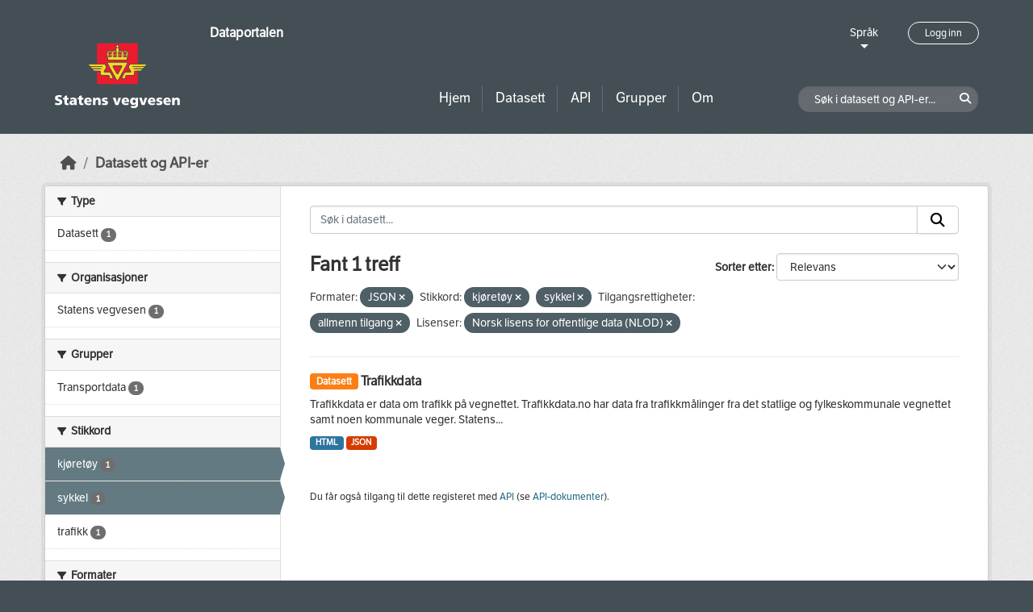

--- FILE ---
content_type: text/html; charset=utf-8
request_url: https://dataut.vegvesen.no/nb/dataset/?res_format=JSON&tags=kj%C3%B8ret%C3%B8y&tags=sykkel&access_rights=http%3A%2F%2Fpublications.europa.eu%2Fresource%2Fauthority%2Faccess-right%2FPUBLIC&license_id=NLOD
body_size: 22560
content:
<!DOCTYPE html>
<!--[if IE 9]> <html lang="nb" class="ie9"> <![endif]-->
<!--[if gt IE 8]><!--> <html lang="nb"  > <!--<![endif]-->
  <head>
    <meta charset="utf-8" />
      <meta name="csrf_field_name" content="_csrf_token" />
      <meta name="_csrf_token" content="IjE1NTAwOGQzZjg3MDAzMGU2ZWIxZTQ5NjRhODlmMDBiZWEyNmVmMjEi.aXDn_Q.kFdx9gJqIIDfCkCBDHLNDE6ye7g" />

      <meta name="generator" content="ckan 2.11.3" />
      <meta name="viewport" content="width=device-width, initial-scale=1.0">
    <title>Datasett - Dataportalen</title>

    
    
    <link rel="shortcut icon" href="/uploads/admin/favicon.ico" />
    
    
        <link rel="alternate" type="text/n3" href="https://dataut.vegvesen.no/nb/catalog.n3"/>
        <link rel="alternate" type="text/turtle" href="https://dataut.vegvesen.no/nb/catalog.ttl"/>
        <link rel="alternate" type="application/rdf+xml" href="https://dataut.vegvesen.no/nb/catalog.xml"/>
        <link rel="alternate" type="application/ld+json" href="https://dataut.vegvesen.no/nb/catalog.jsonld"/>
    


    
  
    
  
      
      
      
    
  

    

  



    
    <link href="/webassets/ckanext-permissions/b8f7c37d-permission-manager.css" rel="stylesheet"/>
<link href="/webassets/base/51d427fe_main.css" rel="stylesheet"/>
<link href="/webassets/ckanext-activity/8dd77216_activity.css" rel="stylesheet"/>
<link href="/webassets/ckanext-nora/6557edea_main.css" rel="stylesheet"/>
<link href="/webassets/ckanext-scheming/728ec589_scheming_css.css" rel="stylesheet"/>
    
    

  </head>

  
  <body data-site-root="https://dataut.vegvesen.no/" data-locale-root="https://dataut.vegvesen.no/nb/" >

    
    <div class="visually-hidden-focusable"><a href="#content">Skip to main content</a></div>
  

  
    


    
	
    

    <header class="masthead nora-header">
		  
		<div class="container two-sections">
			<div class="row">
				<div class="col-sm-3">
					<div class="logo-section">
					
						<h1 class="logo-description">
						<a href="/nb/">Dataportalen</a>
						</h1>
						
							<a class="logo" href="/nb/">
								<img src="/uploads/admin/2019-11-18-111751.474027svv-logo-graa-topp.svg" alt="Dataportalen" title="Dataportalen" />
							</a>
						
					
					<nav class="navbar navbar-expand-lg navbar-light three-bars-btn">
					<button class="navbar-toggler collapsed" type="button" data-bs-toggle="collapse" data-bs-target="#main-navigation-toggle"
					aria-controls="main-navigation-toggle" aria-expanded="false" aria-label="Toggle navigation">
					<span class="fa fa-bars"></span>
					</button>
				</nav>
					</div>
				</div>
				<div class="col-sm-9">
					<div class="top-section">
						<div class="language-block">
							<a class="language-changer" href="">
							Språk
							</a>
							
							<ul class="lang-list">
								
									<li class="lang-item active" >
									<a href="/nb/dataset/?res_format=JSON&amp;tags=kj%C3%B8ret%C3%B8y&amp;tags=sykkel&amp;access_rights=http%3A%2F%2Fpublications.europa.eu%2Fresource%2Fauthority%2Faccess-right%2FPUBLIC&amp;license_id=NLOD">
										norsk bokmål
									</a>
									</li>
								
									<li class="lang-item " >
									<a href="/en/dataset/?res_format=JSON&amp;tags=kj%C3%B8ret%C3%B8y&amp;tags=sykkel&amp;access_rights=http%3A%2F%2Fpublications.europa.eu%2Fresource%2Fauthority%2Faccess-right%2FPUBLIC&amp;license_id=NLOD">
										English
									</a>
									</li>
								
								<li>
									<a href=""></a>
								</li>
							</ul>
						</div>
						
							<div class="login-and-lang">
							<a href="/nb/user/login" class="user-login-btn">Logg inn</a>
							</div>
						
					</div>
					<div class="bottom-section">
						<div class="row">
							<div class="col-md-8">
								<nav class="navbar-expand-lg">
									<div class="main-navbar collapse navbar-collapse" id="main-navigation-toggle">
										
											<nav class="section navigation">
											<ul class="nav nav-pills">
												
												<li><a href="/nb/">Hjem</a></li>
												<li>
													<a href="/nb/dataset/?type=dataset">
														Datasett
													</a>
												</li>
												<li>
													<a href="/nb/dataset/?type=dataservice">
														API
													</a>
												</li>
												<li><a href="/nb/group/">Grupper</a></li>
												<li><a href="/nb/about">Om</a></li>
												
											</ul>
											</nav>
										
										</div>
								</nav>
							</div>
							<div class="col-md-4">
								<div class="search-dataset">
								
									<form class="section site-search simple-input" action="/nb/dataset/" method="get">
									<div class="field">
										<label for="field-sitewide-search">Søk i datasett og API-er</label>
										<input id="field-sitewide-search" type="text" class="form-control" name="q" placeholder="Søk i datasett og API-er..." />
										<button class="btn-search" type="submit"><i class="fa fa-search"></i></button>
									</div>
									</form>
								
								</div>
							</div>
						</div>
					</div>
				</div>
			</div>
		</div>
    </header>


  
    <div class="main">
      <div id="content" class="container">
        
          
            <div class="flash-messages">
              
                
              
            </div>
          

          
            <div class="toolbar" role="navigation" aria-label="Breadcrumb">
              
                
                  <ol class="breadcrumb">
                    
<li class="home"><a href="/nb/" aria-label="Hjem"><i class="fa fa-home"></i><span> Hjem</span></a></li>
                    

  <li class="active"><a href="/nb/dataset/?highlight_actions=new+index">Datasett og API-er</a></li>


                  </ol>
                
              
            </div>
          

          <div class="row wrapper">
            
            
            

            
    
        <aside class="secondary col-sm-3">
            
                <div class="filters">
                <div>
                    
                    

    
    
	
	    
		<section class="module module-narrow module-shallow">
		    
			<h2 class="module-heading">
			    <i class="fa fa-filter"></i>
			    Type
			</h2>
		    
		    
  
  
    <nav>
      <ul class="list-unstyled nav nav-simple nav-facet">
          
            
          
        
          
          
          
          
            <li class="nav-item">
              <a href="/nb/dataset/?res_format=JSON&amp;tags=kj%C3%B8ret%C3%B8y&amp;tags=sykkel&amp;access_rights=http%3A%2F%2Fpublications.europa.eu%2Fresource%2Fauthority%2Faccess-right%2FPUBLIC&amp;license_id=NLOD&amp;type=dataset" title="">
                <span class="item-label">Datasett</span>
                <span class="d-none separator"> - </span>
                <span class="item-count badge">1</span>
              </a>
            </li>
        
      </ul>
    </nav>

    <p class="module-footer">
      
        
      
    </p>
  
  

		</section>
	    
	
    

                    
                    

    
    
	
	    
		<section class="module module-narrow module-shallow">
		    
			<h2 class="module-heading">
			    <i class="fa fa-filter"></i>
			    Organisasjoner
			</h2>
		    
		    
  
  
    <nav>
      <ul class="list-unstyled nav nav-simple nav-facet">
          
        
          
          
          
          
            <li class="nav-item">
              <a href="/nb/dataset/?res_format=JSON&amp;tags=kj%C3%B8ret%C3%B8y&amp;tags=sykkel&amp;access_rights=http%3A%2F%2Fpublications.europa.eu%2Fresource%2Fauthority%2Faccess-right%2FPUBLIC&amp;license_id=NLOD&amp;organization=statens-vegvesen" title="">
                <span class="item-label">Statens vegvesen</span>
                <span class="d-none separator"> - </span>
                <span class="item-count badge">1</span>
              </a>
            </li>
        
      </ul>
    </nav>

    <p class="module-footer">
      
        
      
    </p>
  
  

		</section>
	    
	
    

                    
                    

    
    
	
	    
		<section class="module module-narrow module-shallow">
		    
			<h2 class="module-heading">
			    <i class="fa fa-filter"></i>
			    Grupper
			</h2>
		    
		    
  
  
    <nav>
      <ul class="list-unstyled nav nav-simple nav-facet">
          
        
          
          
          
          
            <li class="nav-item">
              <a href="/nb/dataset/?res_format=JSON&amp;tags=kj%C3%B8ret%C3%B8y&amp;tags=sykkel&amp;access_rights=http%3A%2F%2Fpublications.europa.eu%2Fresource%2Fauthority%2Faccess-right%2FPUBLIC&amp;license_id=NLOD&amp;groups=nap" title="">
                <span class="item-label">Transportdata</span>
                <span class="d-none separator"> - </span>
                <span class="item-count badge">1</span>
              </a>
            </li>
        
      </ul>
    </nav>

    <p class="module-footer">
      
        
      
    </p>
  
  

		</section>
	    
	
    

                    
                    

    
    
	
	    
		<section class="module module-narrow module-shallow">
		    
			<h2 class="module-heading">
			    <i class="fa fa-filter"></i>
			    Stikkord
			</h2>
		    
		    
  
  
    <nav>
      <ul class="list-unstyled nav nav-simple nav-facet">
          
        
          
          
          
          
            <li class="nav-item active">
              <a href="/nb/dataset/?res_format=JSON&amp;tags=sykkel&amp;access_rights=http%3A%2F%2Fpublications.europa.eu%2Fresource%2Fauthority%2Faccess-right%2FPUBLIC&amp;license_id=NLOD" title="">
                <span class="item-label">kjøretøy</span>
                <span class="d-none separator"> - </span>
                <span class="item-count badge">1</span>
              </a>
            </li>
        
          
          
          
          
            <li class="nav-item active">
              <a href="/nb/dataset/?res_format=JSON&amp;tags=kj%C3%B8ret%C3%B8y&amp;access_rights=http%3A%2F%2Fpublications.europa.eu%2Fresource%2Fauthority%2Faccess-right%2FPUBLIC&amp;license_id=NLOD" title="">
                <span class="item-label">sykkel</span>
                <span class="d-none separator"> - </span>
                <span class="item-count badge">1</span>
              </a>
            </li>
        
          
          
          
          
            <li class="nav-item">
              <a href="/nb/dataset/?res_format=JSON&amp;tags=kj%C3%B8ret%C3%B8y&amp;tags=sykkel&amp;access_rights=http%3A%2F%2Fpublications.europa.eu%2Fresource%2Fauthority%2Faccess-right%2FPUBLIC&amp;license_id=NLOD&amp;tags=trafikk" title="">
                <span class="item-label">trafikk</span>
                <span class="d-none separator"> - </span>
                <span class="item-count badge">1</span>
              </a>
            </li>
        
      </ul>
    </nav>

    <p class="module-footer">
      
        
      
    </p>
  
  

		</section>
	    
	
    

                    
                    

    
    
	
	    
		<section class="module module-narrow module-shallow">
		    
			<h2 class="module-heading">
			    <i class="fa fa-filter"></i>
			    Formater
			</h2>
		    
		    
  
  
    <nav>
      <ul class="list-unstyled nav nav-simple nav-facet">
          
        
          
          
          
          
            <li class="nav-item">
              <a href="/nb/dataset/?res_format=JSON&amp;tags=kj%C3%B8ret%C3%B8y&amp;tags=sykkel&amp;access_rights=http%3A%2F%2Fpublications.europa.eu%2Fresource%2Fauthority%2Faccess-right%2FPUBLIC&amp;license_id=NLOD&amp;res_format=HTML" title="">
                <span class="item-label">HTML</span>
                <span class="d-none separator"> - </span>
                <span class="item-count badge">1</span>
              </a>
            </li>
        
          
          
          
          
            <li class="nav-item active">
              <a href="/nb/dataset/?tags=kj%C3%B8ret%C3%B8y&amp;tags=sykkel&amp;access_rights=http%3A%2F%2Fpublications.europa.eu%2Fresource%2Fauthority%2Faccess-right%2FPUBLIC&amp;license_id=NLOD" title="">
                <span class="item-label">JSON</span>
                <span class="d-none separator"> - </span>
                <span class="item-count badge">1</span>
              </a>
            </li>
        
      </ul>
    </nav>

    <p class="module-footer">
      
        
      
    </p>
  
  

		</section>
	    
	
    

                    
                    

    
    
	
	    
		<section class="module module-narrow module-shallow">
		    
			<h2 class="module-heading">
			    <i class="fa fa-filter"></i>
			    Lisenser
			</h2>
		    
		    
  
  
    <nav>
      <ul class="list-unstyled nav nav-simple nav-facet">
          
        
          
          
          
          
            <li class="nav-item active">
              <a href="/nb/dataset/?res_format=JSON&amp;tags=kj%C3%B8ret%C3%B8y&amp;tags=sykkel&amp;access_rights=http%3A%2F%2Fpublications.europa.eu%2Fresource%2Fauthority%2Faccess-right%2FPUBLIC" title="Norsk lisens for offentlige data (NLOD)">
                <span class="item-label">Norsk lisens for...</span>
                <span class="d-none separator"> - </span>
                <span class="item-count badge">1</span>
              </a>
            </li>
        
      </ul>
    </nav>

    <p class="module-footer">
      
        
      
    </p>
  
  

		</section>
	    
	
    

                    
                    

    
    
	
	    
		<section class="module module-narrow module-shallow">
		    
			<h2 class="module-heading">
			    <i class="fa fa-filter"></i>
			    Tilgangsrettigheter
			</h2>
		    
		    
  
  
    <nav>
      <ul class="list-unstyled nav nav-simple nav-facet">
          
            
            
          
        
          
          
          
          
            <li class="nav-item active">
              <a href="/nb/dataset/?res_format=JSON&amp;tags=kj%C3%B8ret%C3%B8y&amp;tags=sykkel&amp;license_id=NLOD" title="">
                <span class="item-label">allmenn tilgang</span>
                <span class="d-none separator"> - </span>
                <span class="item-count badge">1</span>
              </a>
            </li>
        
      </ul>
    </nav>

    <p class="module-footer">
      
        
      
    </p>
  
  

		</section>
	    
	
    

                    
                </div>
                <a class="close no-text hide-filters"><i class="fa fa-times-circle"></i><span class="text">close</span></a>
                </div>
            
        </aside>
    


            
<div class="primary col-sm-9 col-xs-12" role="main">
    
    <section class="module">
      <div class="module-content">
        
          
        
        
          
          
          







<form id="dataset-search-form" class="search-form" method="get" data-module="select-switch">

  
<div class="input-group search-input-group">
  <input aria-label="Søk i datasett..." id="field-giant-search" type="text" class="form-control input-lg" name="q" value="" autocomplete="off" placeholder="Søk i datasett...">
  
  <span class="input-group-btn">
    <button class="btn btn-default btn-lg" type="submit" value="search" aria-label="Submit">
      <i class="fa fa-search"></i>
    </button>
  </span>
  
</div>


  
    <span>






<input type="hidden" name="res_format" value="JSON" />





<input type="hidden" name="tags" value="kjøretøy" />





<input type="hidden" name="tags" value="sykkel" />





<input type="hidden" name="access_rights" value="http://publications.europa.eu/resource/authority/access-right/PUBLIC" />





<input type="hidden" name="license_id" value="NLOD" />



</span>
  

  
    
      <div class="form-group control-order-by">
        <label for="field-order-by">Sorter etter</label>
        <select id="field-order-by" name="sort" class="form-control form-select">
          
            
              <option value="score desc, metadata_modified desc" selected="selected">Relevans</option>
            
          
            
              <option value="title_string asc">Navn stigende alfabetisk</option>
            
          
            
              <option value="title_string desc">Navn synkende alfabetisk</option>
            
          
            
              <option value="metadata_modified desc">Sist endret</option>
            
          
            
          
        </select>
        
        <button class="btn btn-default js-hide" type="submit">Velg</button>
        
      </div>
    
  

  
  
    <h2>
  
    
    
    
    

  Fant 1 treff</h2>
  


  

  <p class="filter-list">
    
      
      <span class="facet">Formater:</span>
      

      
        <span class="filtered pill">
              JSON
            
          <a href="/nb/dataset/?tags=kj%C3%B8ret%C3%B8y&amp;tags=sykkel&amp;access_rights=http%3A%2F%2Fpublications.europa.eu%2Fresource%2Fauthority%2Faccess-right%2FPUBLIC&amp;license_id=NLOD" class="remove" title="Fjern"><i class="fa fa-times"></i></a>
        </span>
      
    
      
      <span class="facet">Stikkord:</span>
      

      
        <span class="filtered pill">
              kjøretøy
            
          <a href="/nb/dataset/?res_format=JSON&amp;tags=sykkel&amp;access_rights=http%3A%2F%2Fpublications.europa.eu%2Fresource%2Fauthority%2Faccess-right%2FPUBLIC&amp;license_id=NLOD" class="remove" title="Fjern"><i class="fa fa-times"></i></a>
        </span>
      
        <span class="filtered pill">
              sykkel
            
          <a href="/nb/dataset/?res_format=JSON&amp;tags=kj%C3%B8ret%C3%B8y&amp;access_rights=http%3A%2F%2Fpublications.europa.eu%2Fresource%2Fauthority%2Faccess-right%2FPUBLIC&amp;license_id=NLOD" class="remove" title="Fjern"><i class="fa fa-times"></i></a>
        </span>
      
    
      
      <span class="facet">Tilgangsrettigheter:</span>
      
        
        
      

      
        <span class="filtered pill">
              
              allmenn tilgang
            
          <a href="/nb/dataset/?res_format=JSON&amp;tags=kj%C3%B8ret%C3%B8y&amp;tags=sykkel&amp;license_id=NLOD" class="remove" title="Fjern"><i class="fa fa-times"></i></a>
        </span>
      
    
      
      <span class="facet">Lisenser:</span>
      

      
        <span class="filtered pill">
              Norsk lisens for offentlige data (NLOD)
            
          <a href="/nb/dataset/?res_format=JSON&amp;tags=kj%C3%B8ret%C3%B8y&amp;tags=sykkel&amp;access_rights=http%3A%2F%2Fpublications.europa.eu%2Fresource%2Fauthority%2Faccess-right%2FPUBLIC" class="remove" title="Fjern"><i class="fa fa-times"></i></a>
        </span>
      
    
  </p>
  <a class="show-filters btn btn-default">Filterresultater</a>



</form>




        
        
          

  
    <ul class="dataset-list list-unstyled">
    	
	      
	        




  <li class="dataset-item">
    
      <div class="dataset-content">
        
          <h2 class="dataset-heading">
            
              
            
            
	
		<span class="badge bg-warning">
			Datasett
		</span>
	

	<a href="/nb/dataset/trafikkdata">
		Trafikkdata
	</a>

            
              
            
          </h2>
        
        
	
	
		<div>Trafikkdata er data om trafikk på vegnettet. Trafikkdata.no har data fra trafikkmålinger fra det statlige og fylkeskommunale vegnettet samt noen kommunale veger. Statens...</div>
	

      </div>
      
        
          
            <ul class="dataset-resources list-unstyled">
              
                
                <li>
                  <a href="/nb/dataset/trafikkdata" class="badge badge-default" data-format="html">HTML</a>
                </li>
                
                <li>
                  <a href="/nb/dataset/trafikkdata" class="badge badge-default" data-format="json">JSON</a>
                </li>
                
              
            </ul>
          
        
      
    
  </li>

	      
	    
    </ul>
  

        
      </div>

      
        
      
    </section>

    
      <section class="module">
        <div class="module-content">
          
            
              <small>
                
                
                
              Du får også tilgang til dette registeret med <a href="/nb/api/3">API</a> (se <a href="http://docs.ckan.org/en/2.11/api/">API-dokumenter</a>). 
              </small>
            
          
        </div>
      </section>
    
  
</div>

          </div>
        
      </div>
    </div>
  
    <footer class="site-footer nora-footer">
  <div class="container">
    <div class="row">
      <div class="col-sm-4 col-xs-12 footer-block">
          <ul class="list-unstyled">
            
              <li><a href="/nb/about">Om Dataportalen</a></li>
              <li><a href="https://uustatus.no/nb/erklaringer/publisert/ba64b646-e781-42a3-a453-fda61d5d82a6" target="_blank">Tilgjengelighetserklæring</a></li>
              <li><a href="/nb/about">Personvern og informasjonskapsler</a></li>
            
          </ul>
      </div>
      <div class="col-sm-4 col-xs-12 footer-block">
          <ul class="list-unstyled">
            
              
              <li><a href="http://docs.ckan.org/en/2.11/api/">CKAN API</a></li>
              <li><a href="http://www.ckan.org/">CKAN Association</a></li>
            
          </ul>
      </div>
      <div class="col-sm-4 col-xs-12 footer-block">
          <div class="powered-by">
              Drevet av <a class="hide-text ckan-footer-logo" href="http://ckan.org"><img src="../base/images/ckan-logo.png"></a>
          </div>
      </div>
    </div>
  </div>
</footer>
  
  
  
  
  
	
    
	


  

    
    <link href="/webassets/vendor/f3b8236b_select2.css" rel="stylesheet"/>
<link href="/webassets/vendor/53df638c_fontawesome.css" rel="stylesheet"/>
    <script src="/webassets/vendor/240e5086_jquery.js" type="text/javascript"></script>
<script src="/webassets/vendor/773d6354_vendor.js" type="text/javascript"></script>
<script src="/webassets/vendor/6d1ad7e6_bootstrap.js" type="text/javascript"></script>
<script src="/webassets/vendor/529a0eb7_htmx.js" type="text/javascript"></script>
<script src="/webassets/base/a65ea3a0_main.js" type="text/javascript"></script>
<script src="/webassets/base/b1def42f_ckan.js" type="text/javascript"></script>
<script src="/webassets/ckanext-nora/c5cf5506_nora.js" type="text/javascript"></script>
<script src="/webassets/activity/0fdb5ee0_activity.js" type="text/javascript"></script>
  </body>
</html>